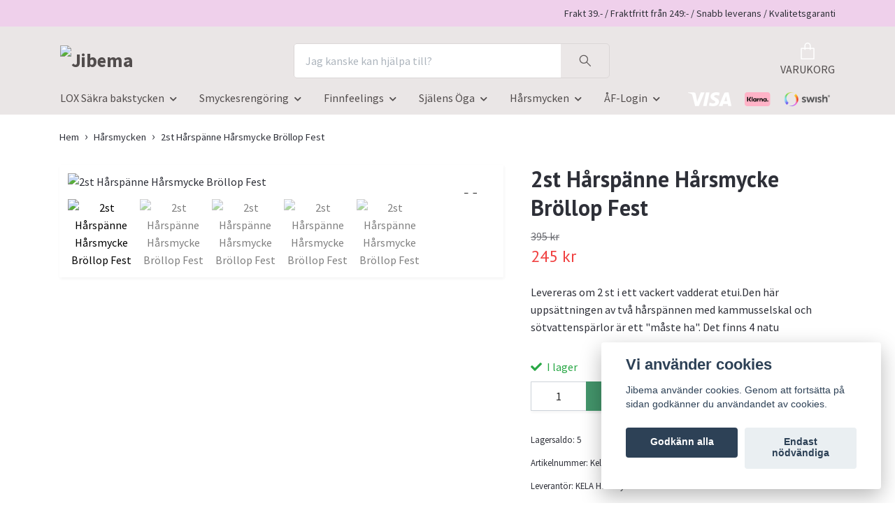

--- FILE ---
content_type: text/html; charset=utf-8
request_url: https://jibema.se/kela/harspanne-med-snackskal-parlor-2-st-kela
body_size: 20914
content:
<!DOCTYPE html>
<html class="no-javascript" lang="sv">
<head><script>var fbPixelEventId = Math.floor(Math.random() * 9000000000) + 1000000000;</script><meta property="ix:host" content="cdn.quickbutik.com/images"><meta http-equiv="Content-Type" content="text/html; charset=utf-8">
<title>2st Hårspänne Hårsmycke Bröllop Fest - Jibema </title>
<meta name="author" content="Quickbutik">
<meta name="description" content="Levereras om 2 st i ett vackert vadderat etui.Den här uppsättningen av två hårspännen med kammusselskal och sötvattenspärlor är ett &quot;måste ha&quot;. Det finns 4 natu">
<meta property="og:description" content="Levereras om 2 st i ett vackert vadderat etui.Den här uppsättningen av två hårspännen med kammusselskal och sötvattenspärlor är ett &quot;måste ha&quot;. Det finns 4 natu">
<meta property="og:title" content="2st Hårspänne Hårsmycke Bröllop Fest - Jibema ">
<meta property="og:url" content="https://jibema.se/kela/harspanne-med-snackskal-parlor-2-st-kela">
<meta property="og:site_name" content="Jibema ">
<meta property="og:type" content="website">
<meta property="og:image" content="https://cdn.quickbutik.com/images/7783S/products/5e0dc7cdd0204.jpeg?format=webp">
<meta property="twitter:card" content="summary">
<meta property="twitter:title" content="Jibema ">
<meta property="twitter:description" content="Levereras om 2 st i ett vackert vadderat etui.Den här uppsättningen av två hårspännen med kammusselskal och sötvattenspärlor är ett &quot;måste ha&quot;. Det finns 4 natu">
<meta property="twitter:image" content="https://cdn.quickbutik.com/images/7783S/products/5e0dc7cdd0204.jpeg?format=webp">
<meta name="viewport" content="width=device-width, initial-scale=1, maximum-scale=1">
<link rel="dns-prefetch" href="https://cdnjs.cloudflare.com">
<link rel="dns-prefetch" href="https://use.fontawesome.com">
<link rel="preconnect" href="//fonts.googleapis.com/" crossorigin>
<link rel="preconnect" href="//fonts.gstatic.com" crossorigin>
<link rel="preconnect" href="//use.fontawesome.com" crossorigin>
<script>document.documentElement.classList.remove('no-javascript');</script><!-- Vendor Assets --><script src="https://cdnjs.cloudflare.com/ajax/libs/imgix.js/4.0.0/imgix.min.js" integrity="sha512-SlmYBg9gVVpgcGsP+pIUgFnogdw1rs1L8x+OO3aFXeZdYgTYlFlyBV9hTebE6OgqCTDEjfdUEhcuWBsZ8LWOZA==" crossorigin="anonymous" referrerpolicy="no-referrer"></script><link rel="stylesheet" href="https://use.fontawesome.com/releases/v5.15.4/css/all.css">
<link href="https://storage.quickbutik.com/templates/orion/css/assets.min.css?12665" rel="stylesheet">
<!-- Theme Stylesheet --><link href="https://storage.quickbutik.com/templates/orion/css/theme-main.css?12665" rel="stylesheet">
<link href="https://storage.quickbutik.com/stores/7783S/templates/orion/css/theme-sub.css?12665" rel="stylesheet">
<link href="https://storage.quickbutik.com/stores/7783S/templates/orion/css/custom.css?12665" rel="stylesheet">
<!-- Google Fonts --><link href="//fonts.googleapis.com/css?family=Source+Sans+Pro:400,700%7CPT+Sans:400,700" rel="stylesheet" type="text/css"  media="all" /><!-- Favicon--><link rel="icon" type="image/png" href="https://cdn.quickbutik.com/images/7783S/templates/orion/assets/favicon.png?s=12665&auto=format">
<link rel="canonical" href="https://jibema.se/kela/harspanne-med-snackskal-parlor-2-st-kela">
<!-- Tweaks for older IEs--><!--[if lt IE 9]>
      <script src="https://oss.maxcdn.com/html5shiv/3.7.3/html5shiv.min.js"></script>
      <script src="https://oss.maxcdn.com/respond/1.4.2/respond.min.js"></script
    ><![endif]-->	<meta name="facebook-domain-verification" content="ps98pkdfob8aac71u99ccc5mfsz5rc" />
<!-- TrustBox script -->
<script type="text/javascript" src="//widget.trustpilot.com/bootstrap/v5/tp.widget.bootstrap.min.js" async></script>
<!-- End TrustBox script -->
<meta name="google-site-verification" content="4oplMwwEoAGZfT6YBi_ysEioK-H5aCzIQAKtzXNIqGg" />
<meta name="google-site-verification" content="s4cuTRQv_H6mEMRaBkxgLqjyX1HP2sVuffAVTw9-rLo" />
<style>.hide { display: none; }</style>
<script type="text/javascript" defer>document.addEventListener('DOMContentLoaded', () => {
    document.body.setAttribute('data-qb-page', 'product');
});</script><script src="/assets/shopassets/cookieconsent/cookieconsent.js?v=230"></script>
<style>
    html.force--consent,
    html.force--consent body{
        height: auto!important;
        width: 100vw!important;
    }
</style>

    <script type="text/javascript">
    var qb_cookieconsent = initCookieConsent();
    var qb_cookieconsent_blocks = [{"title":"Vi anv\u00e4nder cookies","description":"Jibema anv\u00e4nder cookies. Genom att forts\u00e4tta p\u00e5 sidan godk\u00e4nner du anv\u00e4ndandet av cookies."},{"title":"N\u00f6dv\u00e4ndiga cookies *","description":"Dessa cookies \u00e4r n\u00f6dv\u00e4ndiga f\u00f6r att butiken ska fungera korrekt och g\u00e5r inte att st\u00e4nga av utan att beh\u00f6va l\u00e4mna denna webbplats. De anv\u00e4nds f\u00f6r att funktionalitet som t.ex. varukorg, skapa ett konto och annat ska fungera korrekt.","toggle":{"value":"basic","enabled":true,"readonly":true}},{"title":"Statistik och prestanda","description":"Dessa cookies g\u00f6r att vi kan r\u00e4kna bes\u00f6k och trafik och d\u00e4rmed ta reda p\u00e5 saker som vilka sidor som \u00e4r mest popul\u00e4ra och hur bes\u00f6karna r\u00f6r sig p\u00e5 v\u00e5r webbplats. All information som samlas in genom dessa cookies \u00e4r sammanst\u00e4lld, vilket inneb\u00e4r att den \u00e4r anonym. Om du inte till\u00e5ter dessa cookies kan vi inte ge dig en lika skr\u00e4ddarsydd upplevelse.","toggle":{"value":"analytics","enabled":false,"readonly":false},"cookie_table":[{"col1":"_ga","col2":"google.com","col3":"2 years","col4":"Google Analytics"},{"col1":"_gat","col2":"google.com","col3":"1 minute","col4":"Google Analytics"},{"col1":"_gid","col2":"google.com","col3":"1 day","col4":"Google Analytics"}]},{"title":"Marknadsf\u00f6ring","description":"Dessa cookies st\u00e4lls in via v\u00e5r webbplats av v\u00e5ra annonseringspartner f\u00f6r att skapa en profil f\u00f6r dina intressen och visa relevanta annonser p\u00e5 andra webbplatser. De lagrar inte direkt personlig information men kan identifiera din webbl\u00e4sare och internetenhet. Om du inte till\u00e5ter dessa cookies kommer du att uppleva mindre riktad reklam.","toggle":{"value":"marketing","enabled":false,"readonly":false}}];
</script>
    <!-- Google Tag Manager -->
    <script>
    window.dataLayer = window.dataLayer || [];

    // Set default consent state
    dataLayer.push({
        'event': 'default_consent',
        'consent': {
            'analytics_storage': 'denied',
            'ad_storage': 'denied',
            'ad_user_data': 'denied',
            'ad_personalization': 'denied',
            'wait_for_update': 500
        }
    });

    // Check for existing consent on page load
    if (typeof qb_cookieconsent !== 'undefined') {
        const getConsentLevel = (category) => qb_cookieconsent.allowedCategory(category) ? 'granted' : 'denied';

        dataLayer.push({
            'event': 'update_consent',
            'consent': {
                'analytics_storage': getConsentLevel('analytics'),
                'ad_storage': getConsentLevel('marketing'),
                'ad_user_data': getConsentLevel('marketing'),
                'ad_personalization': getConsentLevel('marketing')
            }
        });
    }

    // Initialize GTM
    (function(w,d,s,l,i){w[l]=w[l]||[];w[l].push({'gtm.start':
    new Date().getTime(),event:'gtm.js'});var f=d.getElementsByTagName(s)[0],
    j=d.createElement(s),dl=l!='dataLayer'?'&l='+l:'';j.async=true;j.src=
    'https://www.googletagmanager.com/gtm.js?id='+i+dl;f.parentNode.insertBefore(j,f);
    })(window,document,'script','dataLayer','GTM-M5GGS5Q');

    // Handle consent updates for GTM
    document.addEventListener('QB_CookieConsentAccepted', function(event) {
        const cookie = qbGetEvent(event).cookie;
        const getConsentLevel = (level) => (cookie && cookie.level && cookie.level.includes(level)) ? 'granted' : 'denied';

        dataLayer.push({
            'event': 'update_consent',
            'consent': {
                'analytics_storage': getConsentLevel('analytics'),
                'ad_storage': getConsentLevel('marketing'),
                'ad_user_data': getConsentLevel('marketing'),
                'ad_personalization': getConsentLevel('marketing')
            }
        });
    });
    </script>
    <!-- End Google Tag Manager -->

    <!-- Google Tag Manager (noscript) -->
    <noscript><iframe src="https://www.googletagmanager.com/ns.html?id=GTM-M5GGS5Q"
    height="0" width="0" style="display:none;visibility:hidden"></iframe></noscript>
    <!-- End Google Tag Manager (noscript) -->
    <!-- Google Analytics 4 -->
    <script async src="https://www.googletagmanager.com/gtag/js?id=G-W4NY5V1H2T"></script>
    <script>
        window.dataLayer = window.dataLayer || [];
        function gtag(){dataLayer.push(arguments);}

        gtag('consent', 'default', {
            'analytics_storage': 'denied',
            'ad_storage': 'denied',
            'ad_user_data': 'denied',
            'ad_personalization': 'denied',
            'wait_for_update': 500,
        });

        const getConsentForCategory = (category) => (typeof qb_cookieconsent == 'undefined' || qb_cookieconsent.allowedCategory(category)) ? 'granted' : 'denied';

        if (typeof qb_cookieconsent == 'undefined' || qb_cookieconsent.allowedCategory('analytics') || qb_cookieconsent.allowedCategory('marketing')) {
            const analyticsConsent = getConsentForCategory('analytics');
            const marketingConsent = getConsentForCategory('marketing');

            gtag('consent', 'update', {
                'analytics_storage': analyticsConsent,
                'ad_storage': marketingConsent,
                'ad_user_data': marketingConsent,
                'ad_personalization': marketingConsent,
            });
        }

        // Handle consent updates for GA4
        document.addEventListener('QB_CookieConsentAccepted', function(event) {
            const cookie = qbGetEvent(event).cookie;
            const getConsentLevel = (level) => (cookie && cookie.level && cookie.level.includes(level)) ? 'granted' : 'denied';

            gtag('consent', 'update', {
                'analytics_storage': getConsentLevel('analytics'),
                'ad_storage': getConsentLevel('marketing'),
                'ad_user_data': getConsentLevel('marketing'),
                'ad_personalization': getConsentLevel('marketing'),
            });
        });

        gtag('js', new Date());
        gtag('config', 'G-W4NY5V1H2T', { 'allow_enhanced_conversions' : true } );
gtag('config', 'AW-752558734', { 'allow_enhanced_conversions' : true } );
gtag('event', 'page_view', JSON.parse('{"ecomm_pagetype":"product","ecomm_prodid":"81","ecomm_totalvalue":245,"currency":"SEK","send_to":"AW-752558734"}'));
gtag('event', 'view_item', JSON.parse('{"currency":"SEK","value":"245","items":[{"item_name":"2st Hårspänne Hårsmycke Bröllop Fest","item_id":"81","price":"245","item_category":"Hårsmycken","item_variant":"","quantity":"1","description":"<p style=&quot;text-align: center;&quot;><span style=&quot;font-family: Arial,Helvetica,sans-serif;&quot;><strong><em>Levereras om 2 st i ett vackert vadderat etui.<\/em><\/strong><\/span><\/p><p><span style=&quot;font-size: 12px;&quot;><span style=&quot;font-family: Verdana,Geneva,sans-serif;&quot;><span lang=&quot;sv&quot; tabindex=&quot;0&quot;>Den h&auml;r upps&auml;ttningen av tv&aring; h&aring;rsp&auml;nnen med kammusselskal och s&ouml;tvattensp&auml;rlor &auml;r ett &quot;m&aring;ste ha&quot;. Det finns 4 naturliga p&auml;rlor och en guldkantad kammussla &amp;nbsp;per h&aring;rsp&auml;nne p&aring; en extra l&aring;ng b&ouml;jd guldstift. Du kan helt enkelt b&auml;ra dessa h&aring;rsp&auml;nnen en och en eller s&aring; kanske du vill stapla dom. P&aring; grund av den naturliga variationen i p&auml;rlan och kammusslan kommer varje upps&auml;ttning att vara unik och skilja sig n&aring;got i storlek och f&auml;rg fr&aring;n de bilder som visas.<br><br>Dessa h&aring;rsp&auml;nnen med kammussla och s&ouml;tvattensp&auml;rlor &auml;r solida i bredden och b&ouml;jda f&ouml;r komfort men sitter platt f&ouml;r en dramatisk och kvalitetsfinish.<\/span><\/span><\/span><\/p><ul><li><span style=&quot;font-size: 12px;&quot;><span style=&quot;font-family: Verdana,Geneva,sans-serif;&quot;><span lang=&quot;sv&quot; tabindex=&quot;0&quot;>Naturlig kammussla med guldkant<\/span><\/span><\/span><\/li><li><span style=&quot;font-size: 12px;&quot;><span style=&quot;font-family: Verdana,Geneva,sans-serif;&quot;>Naturliga s&ouml;tvattensp&auml;rlor<\/span><\/span><\/li><li><span style=&quot;font-size: 12px;&quot;><span style=&quot;font-family: Verdana,Geneva,sans-serif;&quot;><span lang=&quot;sv&quot; tabindex=&quot;0&quot;>L&auml;tt att styla<\/span><\/span><\/span><\/li><li><span style=&quot;font-size: 12px;&quot;><span style=&quot;font-family: Verdana,Geneva,sans-serif;&quot;><span lang=&quot;sv&quot; tabindex=&quot;0&quot;>85mm l&aring;nga&amp;nbsp;<\/span><\/span><\/span><\/li><\/ul><p><span style=&quot;font-size: 12px;&quot;><span style=&quot;font-family: Verdana,Geneva,sans-serif;&quot;><span lang=&quot;sv&quot; tabindex=&quot;0&quot;>Dina h&aring;rsp&auml;nnen kommer i en lyxig matt svart presentask med sammetinsats och band.<\/span><\/span><\/span><\/p>","image_url":"https%3A%2F%2Fcdn.quickbutik.com%2Fimages%2F7783S%2Fproducts%2F5e0dc7cdd0204.jpeg"}]}'));

        const gaClientIdPromise = new Promise(resolve => {
            gtag('get', 'G-W4NY5V1H2T', 'client_id', resolve);
        });
        const gaSessionIdPromise = new Promise(resolve => {
            gtag('get', 'G-W4NY5V1H2T', 'session_id', resolve);
        });

        Promise.all([gaClientIdPromise, gaSessionIdPromise]).then(([gaClientId, gaSessionId]) => {
            var checkoutButton = document.querySelector("a[href='/cart/index']");
            if (checkoutButton) {
                checkoutButton.onclick = function() {
                    var query = new URLSearchParams({
                        ...(typeof qb_cookieconsent == 'undefined' || qb_cookieconsent.allowedCategory('analytics') ? {
                            gaClientId,
                            gaSessionId,
                        } : {}),
                        consentCategories: [
                            ...(typeof qb_cookieconsent == 'undefined' || qb_cookieconsent.allowedCategory('analytics')) ? ['analytics'] : [],
                            ...(typeof qb_cookieconsent == 'undefined' || qb_cookieconsent.allowedCategory('marketing')) ? ['marketing'] : [],
                        ],
                    });
                    this.setAttribute("href", "/cart/index?" + query.toString());
                };
            }
        });
    </script>
    <!-- End Google Analytics 4 --></head>
<body>
    <header
  class="header">
  <!-- Section: Top Bar-->
  <div data-qb-area="top" data-qb-element="" class="top-bar  text-sm">
    <div class="container py-2">
      <div class="row align-items-center">
        <div class="col-12 col-lg-auto px-0">
          <ul class="mb-0  d-flex text-center text-sm-left justify-content-center justify-content-lg-start list-unstyled">
            <!-- Component: Language Dropdown-->
            <!-- Component: Tax Dropdown-->
            <!-- Currency Dropdown-->
          </ul>
        </div>
        <!-- Component: Top information -->
          <div class="mt-2 mt-lg-0 col-12 col-lg  text-center text-lg-right pl-0">
            <span data-qb-element="top_right_text">Frakt 39.- / Fraktfritt från 249:- / Snabb leverans / Kvalitetsgaranti</span>
          </div>
      </div>
    </div>
  </div>
  <!-- /Section: Top Bar -->

  <!-- Section: Header variant -->

    <!-- Section: Main Header -->
<nav
  data-qb-area="header" data-qb-element=""
  class="navbar-expand-lg navbar-position navbar-light py-0 ">
  <div class="container">
    <div class="row">
      <div class="navbar navbar--variation-1 col-12 pb-0">
        <div class="list-inline-item order-0 d-lg-none col-auto p-0">
          <a href="#" data-toggle="modal" data-target="#sidebarLeft" class="text-hover-primary">
            <svg class="svg-icon mainmenu-icon menu-textcolor">
              <use xlink:href="#menu-hamburger-1"></use>
            </svg>
          </a>
        </div>
        <a data-qb-element="use_logo" href="https://jibema.se" title="Jibema "
          class="navbar-brand order-1 order-lg-1 text-center text-md-left col-auto p-0">
          
          <img alt="Jibema " class="img-fluid img-logo py-2" srcset="https://cdn.quickbutik.com/images/7783S/templates/orion/assets/logo.png?s=12665&auto=format&dpr=1 1x, https://cdn.quickbutik.com/images/7783S/templates/orion/assets/logo.png?s=12665&auto=format&dpr=2 2x, https://cdn.quickbutik.com/images/7783S/templates/orion/assets/logo.png?s=12665&auto=format&dpr=3 3x"
            src="https://cdn.quickbutik.com/images/7783S/templates/orion/assets/logo.png?s=12665&auto=format">
        </a>
        <form data-qb-element="header_showsearch" action="/shop/search" method="get"
          class="d-lg-flex order-lg-3 d-none my-lg-0 flex-grow-1 top-searchbar text-center col-auto px-4">
          <div class="search-wrapper input-group">
            <input type="text" name="s" placeholder="Jag kanske kan hjälpa till?" aria-label="Search"
              aria-describedby="button-search-desktop" class="form-control pl-3 border-0 header-searchbar" />
            <div class="input-group-append ml-0 header-searchbuttonwrapper">
              <button id="button-search-desktop" type="submit" class="btn py-0 border-0 header-searchbutton">
                <svg class="svg-icon navbar-icon header-searchicon">
                  <use xlink:href="#search-1"></use>
                </svg>
              </button>
            </div>
          </div>
        </form>
        
        
        <ul class="list-inline order-2 order-lg-4 mb-0 pr-0 text-right col-auto"  >
          

          <li class="list-inline-item">
            <a href="#" data-toggle="modal" data-target="#sidebarCart" class="position-relative text-hover-primary align-items-center qs-cart-view ">
              <div class="text-center position-relative icon-line-height">
                  
                <svg data-qb-element="icon_cart1" class="svg-icon mainmenu-icon menu-textcolor" style="color: #ffffff;">
                  <use xlink:href="#paper-bag-1"></use>
                </svg>

                <div data-qb-element="header_showcartamount" class="navbar-icon-badge icon-count text-white primary-bg basket-count-items icon-count-hidden">0</div>

                <!--
                <div class="navbar-icon-badge icon-count primary-bg basket-count-items menu-textcolor">0</div>
                -->

              </div>
              <span data-qb-element="header_carttext" class="d-none d-sm-inline color-text-base menu-textcolor">VARUKORG</span>
            </a>
          </li>
        </ul>
      </div>
    </div>
  </div>

<div class="container pt-2">
  <div class="row justify-content-between navbar-bg px-0 mainmenu_font_size">
    <ul class="col-auto navbar-nav d-none d-lg-flex mt-lg-0 flex-wrap px-0">
      

      <li class="nav-item has-dropdown position-relative   on-hover ">
        <a href="/lox" aria-haspopup="true" aria-expanded="false" class="nav-link dropdown-toggle">LOX Säkra bakstycken</a>

        <ul class="dropdown-menu dropdown-menu-first">

          <li><a class="dropdown-item " href="/lox/aterforsaljare-av-lox">Återförsäljare av LOX</a></li>


        </ul>
      </li>
      

      <li class="nav-item has-dropdown position-relative   on-hover ">
        <a href="/smyckesrengoring" aria-haspopup="true" aria-expanded="false" class="nav-link dropdown-toggle">Smyckesrengöring</a>

        <ul class="dropdown-menu dropdown-menu-first">

          <li><a class="dropdown-item " href="/smyckesrengoring/rengora-guld">Guld</a></li>


          <li><a class="dropdown-item " href="/smyckesrengoring/rengora-silver">Silver &amp; Matsilver</a></li>


          <li><a class="dropdown-item " href="/smyckesrengoring/rengora-diamanter">Diamanter</a></li>


          <li><a class="dropdown-item " href="/smyckesrengoring/rengora-adelstenar">Ädelstenar</a></li>


          <li><a class="dropdown-item " href="/smyckesrengoring/rengora-platinum">Platinum</a></li>


          <li><a class="dropdown-item " href="/smyckesrengoring/rengora-oxiderat-silver">Oxiderat Silver</a></li>


          <li><a class="dropdown-item " href="/smyckesrengoring/rengora-parlor">Pärlor</a></li>


          <li><a class="dropdown-item " href="/smyckesrengoring/rengora-bijouterier">Bijouterier</a></li>


          <li><a class="dropdown-item " href="/smyckesrengoring/rengora-klockor">Klockor</a></li>


          <li><a class="dropdown-item " href="/sidor/om-connoisseurs">Om Connoisseurs</a></li>


          <li><a class="dropdown-item " href="/smyckesrengoring/butiker">Återförsäljare av Connoisseurs</a></li>


        </ul>
      </li>
      

      <li class="nav-item has-dropdown position-relative   on-hover ">
        <a href="/finnfeelings-smycken" aria-haspopup="true" aria-expanded="false" class="nav-link dropdown-toggle">Finnfeelings</a>

        <ul class="dropdown-menu dropdown-menu-first">

          <li><a class="dropdown-item " href="/finnfeelings-smycken/25-halsband">Halsband</a></li>


          <li><a class="dropdown-item " href="/finnfeelings-smycken/85-ringar">Ringar</a></li>


          <li><a class="dropdown-item " href="/finnfeelings-smycken/orhangen">Örhängen</a></li>


          <li><a class="dropdown-item " href="/finnfeelings-smycken/halsband-stela">Halsband Stela</a></li>


          <li><a class="dropdown-item " href="/finnfeelings-smycken/armband">Armband</a></li>


        </ul>
      </li>
      

      <li class="nav-item has-dropdown position-relative   on-hover ">
        <a href="/sjalens-oga" aria-haspopup="true" aria-expanded="false" class="nav-link dropdown-toggle">Själens Öga</a>

        <ul class="dropdown-menu dropdown-menu-first">

          <li><a class="dropdown-item " href="/sjalens-oga/halsband">Halsband</a></li>


          <li><a class="dropdown-item " href="/sjalens-oga/orhange">Örhänge</a></li>


          <li><a class="dropdown-item " href="/sjalens-oga/ringar">Ringar</a></li>


          <li><a class="dropdown-item " href="/sjalens-oga/71-armband">Armband</a></li>


        </ul>
      </li>
      

      <li class="nav-item has-dropdown position-relative   on-hover ">
        <a href="/kela" aria-haspopup="true" aria-expanded="false" class="nav-link dropdown-toggle">Hårsmycken</a>

        <ul class="dropdown-menu dropdown-menu-first">

          <li><a class="dropdown-item " href="/kela/diadem">Diadem</a></li>


          <li><a class="dropdown-item " href="/kela/berlocker">Hårberlocker</a></li>


          <li><a class="dropdown-item " href="/kela/hangsmycke">Hängsmycke</a></li>


          <li><a class="dropdown-item " href="/kela/harspanne">Hårspänne</a></li>


          <li><a class="dropdown-item " href="/kela/harkronor">Hårkronor</a></li>


          <li><a class="dropdown-item " href="/kela/harkedjor">Hårkedjor</a></li>


          <li><a class="dropdown-item " href="/sidor/om-kela">Om KELA</a></li>


        </ul>
      </li>
      

      <li class="nav-item has-dropdown position-relative   on-hover ">
        <a href="https://shop.app4sales.net/jibema/#index" aria-haspopup="true" aria-expanded="false" class="nav-link dropdown-toggle">ÅF-Login</a>

        <ul class="dropdown-menu dropdown-menu-first">

          <li><a class="dropdown-item " href="https://shop.app4sales.net/Jibema/login.html">Logga in som ÅF</a></li>


        </ul>
      </li>
    </ul>

         
    <div class="col-lg-auto pb-1 d-none d-xl-block">
      <div data-qb-element="use_paymentontop" class="text-center text-lg-right">
        <img class="icon-payment px-2 my-2 col" src="/assets/shopassets/paylogos/payment-visa-white.svg"
          loading="lazy" alt="Payment with Visa" />
        <img class="icon-payment px-2 my-2 col" src="/assets/shopassets/paylogos/payment-klarna.svg"
          loading="lazy" alt="Payment with Klarna" />
        <img class="icon-payment px-2 my-2 col" src="/assets/shopassets/paylogos/payment-swish.png"
          loading="lazy" alt="Payment with Swish" />
      </div>
    </div>
     
    
  </div>
</div>

</nav>
<!-- /Section: Main Header --> 
  <!-- Section: Header variant -->

  <!-- Section: Sidebar (mobile) -->
  <div id="sidebarLeft" tabindex="-1" role="dialog" aria-hidden="true" class="modal fade modal-left">
    <div role="document" class="modal-dialog">
      <div class="modal-content modal-mobilemenu-content">
        <div class="modal-header pb-0 border-0 d-block">
          <div class="row">
              <form action="/shop/search" method="get" class="col d-lg-flex w-100 my-lg-0 mb-3 pt-1">
                <div class="search-wrapper border-0 shadow-small input-group">
                  <input type="text" name="s" placeholder="Jag kanske kan hjälpa till?" aria-label="Search" aria-describedby="button-search" class="form-control pl-3 border-0 mobile-search" />
                  <div class="input-group-append bg-white ml-0">
                    <button id="button-search" type="submit" class="btn py-0 btn-underlined border-0 header-searchbutton">
                      <svg class="svg-icon navbar-icon header-searchicon">
                        <use xlink:href="#search-1"></use>
                      </svg>
                    </button>
                  </div>
                </div>
              </form>
            <button type="button" data-dismiss="modal" aria-label="Close" class="close col-auto mr-1">
              <svg class="svg-icon w-3rem h-3rem svg-icon-light align-middle">
                <use xlink:href="#close-1"></use>
              </svg>
            </button>
          </div>
        </div>
        <div class="modal-body pt-0">
          <div class="px-2 pb-5">
            <ul class="nav flex-column">
                  <li class="nav-item dropdown">
                    <a href="/lox" data-toggle="collapse" data-target="#cat116" aria-haspopup="true" aria-expanded="false" class="
                    nav-link
                    mobile-nav-link
                    pl-0
                    mobile-dropdown-toggle
                    dropdown-toggle">LOX Säkra bakstycken</a>
                    <div id="cat116" class="collapse">
                      <ul class="nav flex-column ml-3">
                        <li class="nav-item">
                          <a class="nav-link mobile-nav-link pl-0 show-all" href="/lox" title="LOX Säkra bakstycken">Visa alla i LOX Säkra bakstycken</a>
                        </li>
                            <li class="nav-item">
                              <a href="/lox/aterforsaljare-av-lox" class="nav-link mobile-nav-link pl-0 ">Återförsäljare av LOX</a>
                            </li>
                      </ul>
                    </div>
                  </li>
                  <li class="nav-item dropdown">
                    <a href="/smyckesrengoring" data-toggle="collapse" data-target="#cat25" aria-haspopup="true" aria-expanded="false" class="
                    nav-link
                    mobile-nav-link
                    pl-0
                    mobile-dropdown-toggle
                    dropdown-toggle">Smyckesrengöring</a>
                    <div id="cat25" class="collapse">
                      <ul class="nav flex-column ml-3">
                        <li class="nav-item">
                          <a class="nav-link mobile-nav-link pl-0 show-all" href="/smyckesrengoring" title="Smyckesrengöring">Visa alla i Smyckesrengöring</a>
                        </li>
                            <li class="nav-item">
                              <a href="/smyckesrengoring/rengora-guld" class="nav-link mobile-nav-link pl-0 ">Guld</a>
                            </li>
                            <li class="nav-item">
                              <a href="/smyckesrengoring/rengora-silver" class="nav-link mobile-nav-link pl-0 ">Silver &amp; Matsilver</a>
                            </li>
                            <li class="nav-item">
                              <a href="/smyckesrengoring/rengora-diamanter" class="nav-link mobile-nav-link pl-0 ">Diamanter</a>
                            </li>
                            <li class="nav-item">
                              <a href="/smyckesrengoring/rengora-adelstenar" class="nav-link mobile-nav-link pl-0 ">Ädelstenar</a>
                            </li>
                            <li class="nav-item">
                              <a href="/smyckesrengoring/rengora-platinum" class="nav-link mobile-nav-link pl-0 ">Platinum</a>
                            </li>
                            <li class="nav-item">
                              <a href="/smyckesrengoring/rengora-oxiderat-silver" class="nav-link mobile-nav-link pl-0 ">Oxiderat Silver</a>
                            </li>
                            <li class="nav-item">
                              <a href="/smyckesrengoring/rengora-parlor" class="nav-link mobile-nav-link pl-0 ">Pärlor</a>
                            </li>
                            <li class="nav-item">
                              <a href="/smyckesrengoring/rengora-bijouterier" class="nav-link mobile-nav-link pl-0 ">Bijouterier</a>
                            </li>
                            <li class="nav-item">
                              <a href="/smyckesrengoring/rengora-klockor" class="nav-link mobile-nav-link pl-0 ">Klockor</a>
                            </li>
                            <li class="nav-item">
                              <a href="/sidor/om-connoisseurs" class="nav-link mobile-nav-link pl-0 ">Om Connoisseurs</a>
                            </li>
                            <li class="nav-item">
                              <a href="/smyckesrengoring/butiker" class="nav-link mobile-nav-link pl-0 ">Återförsäljare av Connoisseurs</a>
                            </li>
                      </ul>
                    </div>
                  </li>
                  <li class="nav-item dropdown">
                    <a href="/finnfeelings-smycken" data-toggle="collapse" data-target="#cat139" aria-haspopup="true" aria-expanded="false" class="
                    nav-link
                    mobile-nav-link
                    pl-0
                    mobile-dropdown-toggle
                    dropdown-toggle">Finnfeelings</a>
                    <div id="cat139" class="collapse">
                      <ul class="nav flex-column ml-3">
                        <li class="nav-item">
                          <a class="nav-link mobile-nav-link pl-0 show-all" href="/finnfeelings-smycken" title="Finnfeelings">Visa alla i Finnfeelings</a>
                        </li>
                            <li class="nav-item">
                              <a href="/finnfeelings-smycken/25-halsband" class="nav-link mobile-nav-link pl-0 ">Halsband</a>
                            </li>
                            <li class="nav-item">
                              <a href="/finnfeelings-smycken/85-ringar" class="nav-link mobile-nav-link pl-0 ">Ringar</a>
                            </li>
                            <li class="nav-item">
                              <a href="/finnfeelings-smycken/orhangen" class="nav-link mobile-nav-link pl-0 ">Örhängen</a>
                            </li>
                            <li class="nav-item">
                              <a href="/finnfeelings-smycken/halsband-stela" class="nav-link mobile-nav-link pl-0 ">Halsband Stela</a>
                            </li>
                            <li class="nav-item">
                              <a href="/finnfeelings-smycken/armband" class="nav-link mobile-nav-link pl-0 ">Armband</a>
                            </li>
                      </ul>
                    </div>
                  </li>
                  <li class="nav-item dropdown">
                    <a href="/sjalens-oga" data-toggle="collapse" data-target="#cat150" aria-haspopup="true" aria-expanded="false" class="
                    nav-link
                    mobile-nav-link
                    pl-0
                    mobile-dropdown-toggle
                    dropdown-toggle">Själens Öga</a>
                    <div id="cat150" class="collapse">
                      <ul class="nav flex-column ml-3">
                        <li class="nav-item">
                          <a class="nav-link mobile-nav-link pl-0 show-all" href="/sjalens-oga" title="Själens Öga">Visa alla i Själens Öga</a>
                        </li>
                            <li class="nav-item">
                              <a href="/sjalens-oga/halsband" class="nav-link mobile-nav-link pl-0 ">Halsband</a>
                            </li>
                            <li class="nav-item">
                              <a href="/sjalens-oga/orhange" class="nav-link mobile-nav-link pl-0 ">Örhänge</a>
                            </li>
                            <li class="nav-item">
                              <a href="/sjalens-oga/ringar" class="nav-link mobile-nav-link pl-0 ">Ringar</a>
                            </li>
                            <li class="nav-item">
                              <a href="/sjalens-oga/71-armband" class="nav-link mobile-nav-link pl-0 ">Armband</a>
                            </li>
                      </ul>
                    </div>
                  </li>
                  <li class="nav-item dropdown">
                    <a href="/kela" data-toggle="collapse" data-target="#cat18" aria-haspopup="true" aria-expanded="false" class="
                    nav-link
                    mobile-nav-link
                    pl-0
                    mobile-dropdown-toggle
                    dropdown-toggle">Hårsmycken</a>
                    <div id="cat18" class="collapse">
                      <ul class="nav flex-column ml-3">
                        <li class="nav-item">
                          <a class="nav-link mobile-nav-link pl-0 show-all" href="/kela" title="Hårsmycken">Visa alla i Hårsmycken</a>
                        </li>
                            <li class="nav-item">
                              <a href="/kela/diadem" class="nav-link mobile-nav-link pl-0 ">Diadem</a>
                            </li>
                            <li class="nav-item">
                              <a href="/kela/berlocker" class="nav-link mobile-nav-link pl-0 ">Hårberlocker</a>
                            </li>
                            <li class="nav-item">
                              <a href="/kela/hangsmycke" class="nav-link mobile-nav-link pl-0 ">Hängsmycke</a>
                            </li>
                            <li class="nav-item">
                              <a href="/kela/harspanne" class="nav-link mobile-nav-link pl-0 ">Hårspänne</a>
                            </li>
                            <li class="nav-item">
                              <a href="/kela/harkronor" class="nav-link mobile-nav-link pl-0 ">Hårkronor</a>
                            </li>
                            <li class="nav-item">
                              <a href="/kela/harkedjor" class="nav-link mobile-nav-link pl-0 ">Hårkedjor</a>
                            </li>
                            <li class="nav-item">
                              <a href="/sidor/om-kela" class="nav-link mobile-nav-link pl-0 ">Om KELA</a>
                            </li>
                      </ul>
                    </div>
                  </li>
                  <li class="nav-item dropdown">
                    <a href="https://shop.app4sales.net/jibema/#index" data-toggle="collapse" data-target="#cat147" aria-haspopup="true" aria-expanded="false" class="
                    nav-link
                    mobile-nav-link
                    pl-0
                    mobile-dropdown-toggle
                    dropdown-toggle">ÅF-Login</a>
                    <div id="cat147" class="collapse">
                      <ul class="nav flex-column ml-3">
                        <li class="nav-item">
                          <a class="nav-link mobile-nav-link pl-0 show-all" href="https://shop.app4sales.net/jibema/#index" title="ÅF-Login">Visa alla i ÅF-Login</a>
                        </li>
                            <li class="nav-item">
                              <a href="https://shop.app4sales.net/Jibema/login.html" class="nav-link mobile-nav-link pl-0 ">Logga in som ÅF</a>
                            </li>
                      </ul>
                    </div>
                  </li>
                  <li class="nav-item ">
                    <a href="/sidor/aterforsaljare-connoisseurs" title="Återförsäljare av Connoisseurs" class="nav-link mobile-nav-link pl-0">Återförsäljare av Connoisseurs</a>
                  </li>
            </ul>
              <div class="nav-item">
                <a href="/shop/wishlist" class="
                  nav-link
                  mobile-nav-link
                  text-hover-primary
                  position-relative
                  d-flex
                  align-items-center">
                  <svg class="svg-icon navbar-icon">
                    <use xlink:href="#heart-1"></use>
                  </svg>
                  <span class="pl-0">ÖNSKELISTA</span>
                </a>
              </div>
          </div>
        </div>
      </div>
    </div>
  </div>
  <!-- /Section: Sidebar (mobile) -->
</header><div class="container">
        <div class="row py-3 py-lg-4">

        <div class="col-12">
        <div data-qb-area="header" data-qb-setting="use_breadcrumbs">
    <nav class="breadcrumb p-0 mb-0" aria-label="breadcrumbs">
      <ul class="breadcrumb mb-0 pl-0">
          <li class="breadcrumb-item "><a href="/" title="Hem">Hem</a></li>
          <li class="breadcrumb-item "><a href="/kela" title="Hårsmycken">Hårsmycken</a></li>
          <li class="breadcrumb-item active">2st Hårspänne Hårsmycke Bröllop Fest</li>
      </ul>
    </nav>
</div><!-- Main Product Detail Content -->
<article data-qb-area="area" id="product" itemscope itemtype="http://schema.org/Product">
  <div class="row">
    <div class="col-lg-7 order-1">

      <div class="bg-white shadow-small p-2">
          
          <!-- Container for ribbons -->
          <div class="position-relative product m-0" data-pid="81"><div></div></div>
          
          <div class="detail-carousel">
            <div id="detailSlider" class="swiper-container detail-slider photoswipe-gallery">
              <!-- Additional required wrapper-->
              <div class="swiper-wrapper flex">
                
                <!-- Slides-->
                <div class="swiper-slide flex align-items-center qs-product-image646" data-thumb="https://cdn.quickbutik.com/images/7783S/products/5e0dc7cdd0204.jpeg">
                  <a href="https://cdn.quickbutik.com/images/7783S/products/5e0dc7cdd0204.jpeg?auto=format&fit=max&w=1280&h=960&dpr=1"
                    data-caption="2st Hårspänne Hårsmycke Bröllop Fest"
                    data-toggle="photoswipe" data-width="1200" data-height="1200" class="btn btn-photoswipe">
                    <svg class="svg-icon svg-icon-heavy">
                      <use xlink:href="#expand-1"></use>
                    </svg></a>


                    <img
                      srcset="https://cdn.quickbutik.com/images/7783S/products/5e0dc7cdd0204.jpeg?auto=format&fit=max&w=1280&h=960&dpr=1 1x, https://cdn.quickbutik.com/images/7783S/products/5e0dc7cdd0204.jpeg?auto=format&fit=max&w=1280&h=960&dpr=2 2x"
                      src="https://cdn.quickbutik.com/images/7783S/products/5e0dc7cdd0204.jpeg?auto=format&fit=max&w=1280&h=960&dpr=1&auto=format"
                      alt="2st Hårspänne Hårsmycke Bröllop Fest"
                      class="productpage-image p-1 w-100" />
                    

  
                </div>
                <!-- Slides-->
                <div class="swiper-slide flex align-items-center qs-product-image648" data-thumb="https://cdn.quickbutik.com/images/7783S/products/5e0dc727bee75.jpeg">
                  <a href="https://cdn.quickbutik.com/images/7783S/products/5e0dc727bee75.jpeg?auto=format&fit=max&w=1280&h=960&dpr=1"
                    data-caption="2st Hårspänne Hårsmycke Bröllop Fest"
                    data-toggle="photoswipe" data-width="1200" data-height="1200" class="btn btn-photoswipe">
                    <svg class="svg-icon svg-icon-heavy">
                      <use xlink:href="#expand-1"></use>
                    </svg></a>


                    <img
                      srcset="https://cdn.quickbutik.com/images/7783S/products/5e0dc727bee75.jpeg?auto=format&fit=max&w=1280&h=960&dpr=1 1x, https://cdn.quickbutik.com/images/7783S/products/5e0dc727bee75.jpeg?auto=format&fit=max&w=1280&h=960&dpr=2 2x"
                      src="https://cdn.quickbutik.com/images/7783S/products/5e0dc727bee75.jpeg?auto=format&fit=max&w=1280&h=960&dpr=1&auto=format"
                      alt="2st Hårspänne Hårsmycke Bröllop Fest"
                      class="productpage-image p-1 w-100" />
                    

  
                </div>
                <!-- Slides-->
                <div class="swiper-slide flex align-items-center qs-product-image647" data-thumb="https://cdn.quickbutik.com/images/7783S/products/5e0dc72377f22.jpeg">
                  <a href="https://cdn.quickbutik.com/images/7783S/products/5e0dc72377f22.jpeg?auto=format&fit=max&w=1280&h=960&dpr=1"
                    data-caption="2st Hårspänne Hårsmycke Bröllop Fest"
                    data-toggle="photoswipe" data-width="1200" data-height="1200" class="btn btn-photoswipe">
                    <svg class="svg-icon svg-icon-heavy">
                      <use xlink:href="#expand-1"></use>
                    </svg></a>


                    <img
                      srcset="https://cdn.quickbutik.com/images/7783S/products/5e0dc72377f22.jpeg?auto=format&fit=max&w=1280&h=960&dpr=1 1x, https://cdn.quickbutik.com/images/7783S/products/5e0dc72377f22.jpeg?auto=format&fit=max&w=1280&h=960&dpr=2 2x"
                      src="https://cdn.quickbutik.com/images/7783S/products/5e0dc72377f22.jpeg?auto=format&fit=max&w=1280&h=960&dpr=1&auto=format"
                      alt="2st Hårspänne Hårsmycke Bröllop Fest"
                      class="productpage-image p-1 w-100" />
                    

  
                </div>
                <!-- Slides-->
                <div class="swiper-slide flex align-items-center qs-product-image649" data-thumb="https://cdn.quickbutik.com/images/7783S/products/5e0dc72b790a5.jpeg">
                  <a href="https://cdn.quickbutik.com/images/7783S/products/5e0dc72b790a5.jpeg?auto=format&fit=max&w=1280&h=960&dpr=1"
                    data-caption="2st Hårspänne Hårsmycke Bröllop Fest"
                    data-toggle="photoswipe" data-width="1200" data-height="1200" class="btn btn-photoswipe">
                    <svg class="svg-icon svg-icon-heavy">
                      <use xlink:href="#expand-1"></use>
                    </svg></a>


                    <img
                      srcset="https://cdn.quickbutik.com/images/7783S/products/5e0dc72b790a5.jpeg?auto=format&fit=max&w=1280&h=960&dpr=1 1x, https://cdn.quickbutik.com/images/7783S/products/5e0dc72b790a5.jpeg?auto=format&fit=max&w=1280&h=960&dpr=2 2x"
                      src="https://cdn.quickbutik.com/images/7783S/products/5e0dc72b790a5.jpeg?auto=format&fit=max&w=1280&h=960&dpr=1&auto=format"
                      alt="2st Hårspänne Hårsmycke Bröllop Fest"
                      class="productpage-image p-1 w-100" />
                    

  
                </div>
                <!-- Slides-->
                <div class="swiper-slide flex align-items-center qs-product-image650" data-thumb="https://cdn.quickbutik.com/images/7783S/products/5e0dc72ee6fec.jpeg">
                  <a href="https://cdn.quickbutik.com/images/7783S/products/5e0dc72ee6fec.jpeg?auto=format&fit=max&w=1280&h=960&dpr=1"
                    data-caption="2st Hårspänne Hårsmycke Bröllop Fest"
                    data-toggle="photoswipe" data-width="1200" data-height="1200" class="btn btn-photoswipe">
                    <svg class="svg-icon svg-icon-heavy">
                      <use xlink:href="#expand-1"></use>
                    </svg></a>


                    <img
                      srcset="https://cdn.quickbutik.com/images/7783S/products/5e0dc72ee6fec.jpeg?auto=format&fit=max&w=1280&h=960&dpr=1 1x, https://cdn.quickbutik.com/images/7783S/products/5e0dc72ee6fec.jpeg?auto=format&fit=max&w=1280&h=960&dpr=2 2x"
                      src="https://cdn.quickbutik.com/images/7783S/products/5e0dc72ee6fec.jpeg?auto=format&fit=max&w=1280&h=960&dpr=1&auto=format"
                      alt="2st Hårspänne Hårsmycke Bröllop Fest"
                      class="productpage-image p-1 w-100" />
                    

  
                </div>

              </div>

              <div class="swiper-pagination d-sm-none"></div>

            </div>
            <meta itemprop="image" content="https://cdn.quickbutik.com/images/7783S/products/5e0dc7cdd0204.jpeg">
          </div>
          
          <!-- Thumbnails (only if more than one) -->
          <div data-qb-element="productpage_thumbnail_image_count" data-swiper="#detailSlider" class="swiper-thumbs d-none d-sm-flex">
            <button class="swiper-thumb-item detail-thumb-item p-1 active qs-product-image646" data-thumb="https://cdn.quickbutik.com/images/7783S/products/5e0dc7cdd0204.jpeg">
              <img loading="lazy" srcset="https://cdn.quickbutik.com/images/7783S/products/5e0dc7cdd0204.jpeg?auto=format&w=150&h=150&dpr=1 1x, https://cdn.quickbutik.com/images/7783S/products/5e0dc7cdd0204.jpeg?auto=format&w=150&h=150&dpr=2 2x"
                  src="https://cdn.quickbutik.com/images/7783S/products/5e0dc7cdd0204.jpeg?auto=format&w=150&h=150&dpr=1"
                  alt="2st Hårspänne Hårsmycke Bröllop Fest"
                  class="img-fluid productpage-image" />
            </button>
            <button class="swiper-thumb-item detail-thumb-item p-1 active qs-product-image648" data-thumb="https://cdn.quickbutik.com/images/7783S/products/5e0dc727bee75.jpeg">
              <img loading="lazy" srcset="https://cdn.quickbutik.com/images/7783S/products/5e0dc727bee75.jpeg?auto=format&w=150&h=150&dpr=1 1x, https://cdn.quickbutik.com/images/7783S/products/5e0dc727bee75.jpeg?auto=format&w=150&h=150&dpr=2 2x"
                  src="https://cdn.quickbutik.com/images/7783S/products/5e0dc727bee75.jpeg?auto=format&w=150&h=150&dpr=1"
                  alt="2st Hårspänne Hårsmycke Bröllop Fest"
                  class="img-fluid productpage-image" />
            </button>
            <button class="swiper-thumb-item detail-thumb-item p-1 active qs-product-image647" data-thumb="https://cdn.quickbutik.com/images/7783S/products/5e0dc72377f22.jpeg">
              <img loading="lazy" srcset="https://cdn.quickbutik.com/images/7783S/products/5e0dc72377f22.jpeg?auto=format&w=150&h=150&dpr=1 1x, https://cdn.quickbutik.com/images/7783S/products/5e0dc72377f22.jpeg?auto=format&w=150&h=150&dpr=2 2x"
                  src="https://cdn.quickbutik.com/images/7783S/products/5e0dc72377f22.jpeg?auto=format&w=150&h=150&dpr=1"
                  alt="2st Hårspänne Hårsmycke Bröllop Fest"
                  class="img-fluid productpage-image" />
            </button>
            <button class="swiper-thumb-item detail-thumb-item p-1 active qs-product-image649" data-thumb="https://cdn.quickbutik.com/images/7783S/products/5e0dc72b790a5.jpeg">
              <img loading="lazy" srcset="https://cdn.quickbutik.com/images/7783S/products/5e0dc72b790a5.jpeg?auto=format&w=150&h=150&dpr=1 1x, https://cdn.quickbutik.com/images/7783S/products/5e0dc72b790a5.jpeg?auto=format&w=150&h=150&dpr=2 2x"
                  src="https://cdn.quickbutik.com/images/7783S/products/5e0dc72b790a5.jpeg?auto=format&w=150&h=150&dpr=1"
                  alt="2st Hårspänne Hårsmycke Bröllop Fest"
                  class="img-fluid productpage-image" />
            </button>
            <button class="swiper-thumb-item detail-thumb-item p-1 active qs-product-image650" data-thumb="https://cdn.quickbutik.com/images/7783S/products/5e0dc72ee6fec.jpeg">
              <img loading="lazy" srcset="https://cdn.quickbutik.com/images/7783S/products/5e0dc72ee6fec.jpeg?auto=format&w=150&h=150&dpr=1 1x, https://cdn.quickbutik.com/images/7783S/products/5e0dc72ee6fec.jpeg?auto=format&w=150&h=150&dpr=2 2x"
                  src="https://cdn.quickbutik.com/images/7783S/products/5e0dc72ee6fec.jpeg?auto=format&w=150&h=150&dpr=1"
                  alt="2st Hårspänne Hårsmycke Bröllop Fest"
                  class="img-fluid productpage-image" />
            </button>
          </div>

      </div>
    </div>

    <div class="col-lg-5 pl-lg-4 order-2">
      <h1 class="h2 mt-3 mt-lg-0" itemprop="name">2st Hårspänne Hårsmycke Bröllop Fest</h1>
      
      <div class="d-flex flex-column flex-sm-row align-items-sm-center justify-content-sm-between mb-0 mb-lg-2">
        <ul class="list-inline mb-2 mb-sm-0" data-qb-selector="product-price-container">
          <li class="list-inline-item font-weight-light"> 
            <s class="qs-product-before-price product-before-price">395 kr</s>
          </li>
          <li class="list-inline-item h4 font-weight-light mb-0 product-price qs-product-price w-100">
            245 kr</li>
        </ul>
        
        <div itemprop="offers" itemscope itemtype="http://schema.org/Offer">
          <meta itemprop="price" content="245">
          <meta itemprop="itemCondition" content="http://schema.org/NewCondition">
          <meta itemprop="priceCurrency" content="SEK">
          <link itemprop="availability"
            href="http://schema.org/InStock">
          <meta itemprop="url" content="https://jibema.se/kela/harspanne-med-snackskal-parlor-2-st-kela">
        </div>
        
        <meta itemprop="sku" content="Kela_0070">
        <meta itemprop="mpn" content="0070">
        <meta itemprop="brand" content="KELA Hårsmycken">
      </div>

      <div data-qb-selector="product-apps-reviews-total" class="mb-4"></div>

      <div data-qb-element="productpage_show_shortdesc" class="product_description product-description-wrapper">
        <p class="mb-4">
              Levereras om 2 st i ett vackert vadderat etui.Den här uppsättningen av två hårspännen med kammusselskal och sötvattenspärlor är ett "måste ha". Det finns 4 natu
        </p>
      </div>


      <form class="qs-cart form" method="post">
        <input type="hidden" class="qs-cart-pid" value="81">
        <input type="hidden" class="qs-cart-price" value="245">
        

        <!-- Product fields should be inserted here -->
        <div class="qs-product-fields"></div>

        <div>
          <div 
            data-qb-element="productpage_show_stock"
            data-in-stock-text="I lager"
            data-out-of-stock-text=""
            data-combination-not-exist-text="Varianten finns ej."
            class="product-current-stock-status text-success py-2">
            <i class="fa fa-check mr-1"></i>
              I lager
          </div>
        </div>

        <div class="input-group w-100 mb-4 addCart shadow-small">
          <input data-qb-element="productpage_show_amount" name="qs-cart-qty"
            type="number"
            min="1" value="1" class="form-control form-control-lg detail-quantity qs-cart-qty" />
          <div data-qb-element="product_ctabtn_text" class="input-group-append flex-grow-1">
            <button name="checkout" data-unavailable-txt="Varianten är inte tillgänglig." type="submit"
              class="shadow-small btn product-btn-addcart btn-block qs-cart-submit qty-cart-submit">
              <i class="fa fa-shopping-cart mr-2"></i>Lägg i korgen
            </button>
          </div>
        </div>
      </form>

      <div class="detail-option py-1">
        <small>Lagersaldo:</small>
        
        <small
          class="product-stock-balance product-current-stock-qty">5</small>
      </div>
      
      

      <div data-qb-element="productpage_show_sku" class="detail-option py-1">
        <small>Artikelnummer:</small>
        <small class="product-current-sku">Kela_0070</small>
      </div>
      
      <div data-qb-element="productpage_show_supplier_name" class="detail-option py-1">
        <small>Leverantör:</small>
        <small class="product-current-supplier">KELA Hårsmycken</small>
      </div>
      
      <div data-qb-element="productpage_show_socialshares" class="detail-option pt-4">
        <h6 class="detail-option-heading">Dela</h6>
        <ul class="list-unstyled">
          <li>
            <a href="https://www.facebook.com/sharer/sharer.php?u=https://jibema.se/kela/harspanne-med-snackskal-parlor-2-st-kela" target="_blank"
              class="text-hover-light social-share social-share-fb"><i class="fab fa-facebook-f"></i></a>
            <a href="https://twitter.com/share?text=2st+H%C3%A5rsp%C3%A4nne+H%C3%A5rsmycke+Br%C3%B6llop+Fest&url=https://jibema.se/kela/harspanne-med-snackskal-parlor-2-st-kela"
              target="_blank" class="text-hover-light social-share social-share-twitter">
              <svg xmlns="http://www.w3.org/2000/svg" style="position:relative; width:14px; height:14px; top:-2px;" fill="none" viewBox="0 0 1200 1227">
                  <path fill="currentColor" d="M714.163 519.284 1160.89 0h-105.86L667.137 450.887 357.328 0H0l468.492 681.821L0 1226.37h105.866l409.625-476.152 327.181 476.152H1200L714.137 519.284h.026ZM569.165 687.828l-47.468-67.894-377.686-540.24h162.604l304.797 435.991 47.468 67.894 396.2 566.721H892.476L569.165 687.854v-.026Z"/>
              </svg>
            </a>
            <a href="https://pinterest.com/pin/create/button/?url=https://jibema.se/kela/harspanne-med-snackskal-parlor-2-st-kela&media=https://cdn.quickbutik.com/images/7783S/products/5e0dc7cdd0204.jpeg&description=2st+H%C3%A5rsp%C3%A4nne+H%C3%A5rsmycke+Br%C3%B6llop+Fest"
              target="_blank" class="text-hover-light social-share social-share-pinterest"><i
                class="fab fa-pinterest-p"></i></a>
            <a href="https://www.linkedin.com/shareArticle?mini=true&url=https://jibema.se/kela/harspanne-med-snackskal-parlor-2-st-kela&title=2st+H%C3%A5rsp%C3%A4nne+H%C3%A5rsmycke+Br%C3%B6llop+Fest&source=LinkedIn"
              target="_blank" class="text-hover-light social-share social-share-linkedin"><i
                class="fab fa-linkedin-in"></i></a>
            <a href="/cdn-cgi/l/email-protection#56692523343c3335226b6425227d1e7315657317632425267315657317623838337d1e73156573176324253b2f353d337d14247315657314603a3a39267d10332522" class="text-hover-light social-share social-share-email"><i class="fas fa-envelope"></i></a>
          </li>
        </ul>
      </div>
      
    </div>
  </div>

  <!-- Product Description & Reviews -->
  <section class="mt-4">
      <ul role="tablist" class="nav nav-tabs border-0 flex-sm-row">
        
        <!-- Description tab -->
        <li data-qb-element="product_desc_text" class="nav-item">
          <a
            data-toggle="tab" href="#description" role="tab" class="nav-link detail-nav-link active">
            Information
          </a>
        </li>

        <!-- Product Content Sections tabs -->

        <!-- Reviews tab -->
        <li data-qb-element="product_reviews_text" class="nav-item"><a data-toggle="tab" href="#reviews" role="tab"
            class="nav-link detail-nav-link">Recensioner</a>
        </li>

      </ul>
      <div class="tab-content bg-white p-4 shadow-small-nohover py-4">
        
        <!-- Description -->
        <div id="description" role="tabpanel" class="tab-pane text-dark fade show active px-3">
          <div class="row">
            <div class="col" itemprop="description" content="Levereras om 2 st i ett vackert vadderat etui.Den här uppsättningen av två hårspännen med kammusselskal och sötvattenspärlor är ett &quot;måste ha&quot;. Det finns 4 natu">
              <p style="text-align: center;"><span style="font-family: Arial,Helvetica,sans-serif;"><strong><em>Levereras om 2 st i ett vackert vadderat etui.</em></strong></span></p><p><span style="font-size: 12px;"><span style="font-family: Verdana,Geneva,sans-serif;"><span lang="sv" tabindex="0">Den här uppsättningen av två hårspännen med kammusselskal och sötvattenspärlor är ett "måste ha". Det finns 4 naturliga pärlor och en guldkantad kammussla &nbsp;per hårspänne på en extra lång böjd guldstift. Du kan helt enkelt bära dessa hårspännen en och en eller så kanske du vill stapla dom. På grund av den naturliga variationen i pärlan och kammusslan kommer varje uppsättning att vara unik och skilja sig något i storlek och färg från de bilder som visas.<br><br>Dessa hårspännen med kammussla och sötvattenspärlor är solida i bredden och böjda för komfort men sitter platt för en dramatisk och kvalitetsfinish.</span></span></span></p><ul><li><span style="font-size: 12px;"><span style="font-family: Verdana,Geneva,sans-serif;"><span lang="sv" tabindex="0">Naturlig kammussla med guldkant</span></span></span></li><li><span style="font-size: 12px;"><span style="font-family: Verdana,Geneva,sans-serif;">Naturliga sötvattenspärlor</span></span></li><li><span style="font-size: 12px;"><span style="font-family: Verdana,Geneva,sans-serif;"><span lang="sv" tabindex="0">Lätt att styla</span></span></span></li><li><span style="font-size: 12px;"><span style="font-family: Verdana,Geneva,sans-serif;"><span lang="sv" tabindex="0">85mm långa&nbsp;</span></span></span></li></ul><p><span style="font-size: 12px;"><span style="font-family: Verdana,Geneva,sans-serif;"><span lang="sv" tabindex="0">Dina hårspännen kommer i en lyxig matt svart presentask med sammetinsats och band.</span></span></span></p>
            </div>
          </div>
        </div>

        <!-- Product Content Sections -->

        <!-- Reviews -->
        <div id="reviews" role="tabpanel" class="tab-pane text-dark fade px-3">
          <div class="row mb-5">
            <div class="col">
              <div id="share"></div>
            </div>
          </div>
        </div>
      </div>
  </section>
</article>


</div>
</div>
    </div>
    </div>
    
    <!-- Sidebar Cart Modal-->
<div id="sidebarCart" tabindex="-1" role="dialog" class="modal fade modal-right cart-sidebar">
  <div role="document" class="modal-dialog">
    <div class="modal-content sidebar-cart-content">
      <div class="modal-header p-0 border-0">
        <h3>Varukorg</h3>
        <button type="button" data-dismiss="modal" aria-label="Stäng"
          class="modal-close">
          <svg class="svg-icon w-3rem h-3rem svg-icon-light align-middle">
            <use xlink:href="#close-1"></use>
          </svg>
        </button>
      </div>
      <div class="modal-body sidebar-cart-body">

        <!-- Cart messages -->
        <div class="qs-cart-message"></div>

        <!-- Empty cart snippet-->
        <!-- In case of empty cart - display this snippet + remove .d-none-->
        <div class="qs-cart-empty  text-center my-5">
          <svg class="svg-icon w-3rem h-3rem svg-icon-light mb-4 opacity-7">
            <use xlink:href="#retail-bag-1"></use>
          </svg>
          <p>Din varukorg är tom, men det behöver den inte vara.</p>
        </div>

        <!-- Empty cart snippet end-->
        <div class="sidebar-cart-product-wrapper qs-cart-update">

          <div id="CARTITEM" class="navbar-cart-product clone hide bg-white p-2 shadow-small mb-2">
            <input type="hidden" class="navbar-cart-product-id" value="" />
            <div class="d-flex flex-row">
              <a class="navbar-cart-product-url pr-2" href="#">
                <img loading="lazy" src="" alt="" class="navbar-cart-product-image img-fluid navbar-cart-product-image" />
              </a>
              <div class="flex-grow-1 qs-cart-item-productlink">
                <a href="#" class="navbar-cart-product-link text-dark"></a>
                <p>
                    <strong class="navbar-cart-product-price product-price"></strong>
                    <small class="ml-1 navbar-cart-product-variant"></small>
                </p>
              </div>
              <div class="d-flex flex-column">
                <div class="d-flex flex-grow-1 flex-column">
                  <div class="text-right">
                    <button class="qs-cart-delete btn p-0 mb" data-pid="">
                      <svg class="svg-icon sidebar-cart-icon color-dark opacity-7">
                        <use xlink:href="#bin-1"></use>
                      </svg>
                    </button>
                  </div>
                </div>
                <div class="d-flex max-w-100px">
                  <div class="btn btn-items btn-items-decrease text-center">-</div>
                  <input type="number" min="1" value="1" class="navbar-cart-product-qty form-control text-center input-items border-0" />
                  <div class="btn btn-items btn-items-increase text-center">+</div>
                </div>
              </div>
            </div>
          </div>


        </div>
      </div>
      <div class="modal-footer sidebar-cart-footer shadow color-text-base">
        <div class="w-100">
          <div class="navbar-cart-discount-row" style="display: none;">
            <p class="mt-3 mb-0">
              Rabatt: 
              <span class="float-right navbar-cart-discount text-success">0,00 SEK</span>
            </p>
          </div>
          <h5 class="mb-2 mb-lg-4">
            Total summa: 
            <span
              class="float-right navbar-cart-totals">0,00 SEK</span>
        </h5>   
        <a href="/cart/index" class="w-100">
            <button class="btn-height-large navbar-checkout-btn border-0 mb-2 mb-lg-2 btn btn-dark btn-block disabled">Till kassan</button>
        </a>
        <a href="#" data-dismiss="modal" class="btn btn-block color-text-base">Fortsätt att handla</a>

        </div>
      </div>
    </div>
  </div>
</div><!-- Section: Footer-->
<!-- Section: Footer variant -->


<!-- Section: Footer-->
<footer data-qb-area="footer" data-qb-dynamic-elements="footer_elements" data-qb-element="" class="pt-4 pb-2">

  <!-- Main block - menus, subscribe form-->
  <div class="container">

    <!-- newsletter starts -->
                  
    <!-- newsletter ends -->

    <div class="row py-4">
             
      <div class="col-12 col-lg">
        <a data-toggle="collapse" href="#footerMenu1" aria-expanded="false" aria-controls="footerMenu1"
          class="d-lg-none block-toggler my-3">Om oss
          <span class="block-toggler-icon"></span>
        </a>
        <!-- Footer collapsible menu-->
        <div id="footerMenu1" class="expand-lg collapse">
          <h6 class="letter-spacing-1 mb-4 d-none d-lg-block">
            Om oss
          </h6>
          <ul class="list-unstyled text-sm pt-2 pt-lg-0">
            <li>Vi heter Jill och Johan som driver detta tvåmansföretag sen 2008. Med stort kontaktnät kan vi finna pärlorna på världsmarknaden och erbjuda det till den svenska marknaden. Vi är det lilla bolaget med de stora visionerna!</li>
          </ul>
        </div>
      </div>
           
      <div class="col-12 col-lg">
        <a data-toggle="collapse" href="#footerMenu0" aria-expanded="false" aria-controls="footerMenu0"
          class="d-lg-none block-toggler my-3">Kundtjänst<span class="block-toggler-icon"></span></a>
        <!-- Footer collapsible menu-->
        <div id="footerMenu0" class="expand-lg collapse">
          <h6 class="letter-spacing-1 mb-4 d-none d-lg-block">
            Kundtjänst
          </h6>
          <ul class="list-unstyled text-sm pt-2 pt-lg-0">
            <li>Tveka inte att kontakta oss på <a href="/cdn-cgi/l/email-protection" class="__cf_email__" data-cfemail="dcb7b3b2a8b3ae9cb6b5beb9b1bdf2afb9">[email&#160;protected]</a> eller ring oss på 036 - 13 39 70</li>
          </ul>
        </div>
      </div>
              
      <div class="col-12 col-lg">
        <a data-toggle="collapse" href="#footerMenu2" aria-expanded="false" aria-controls="footerMenu2"
          class="d-lg-none block-toggler my-3">Fotmeny<span class="block-toggler-icon"></span>
        </a>
        <!-- Footer collapsible menu-->
        <div id="footerMenu2" class="expand-lg collapse">
          <h6 class="letter-spacing-1 mb-4 d-none d-lg-block">
            Fotmeny
          </h6>
          <ul class="list-unstyled text-sm pt-2 pt-lg-0">
            <li class="mb-2">
              <a class="opacity-hover-7 footer-textcolor" href="/sidor/om-oss">Om oss</a>
            </li>
            <li class="mb-2">
              <a class="opacity-hover-7 footer-textcolor" href="/contact">Kontakt</a>
            </li>
            <li class="mb-2">
              <a class="opacity-hover-7 footer-textcolor" href="/sidor/kopvillkor">Köpvillkor</a>
            </li>
            <li class="mb-2">
              <a class="opacity-hover-7 footer-textcolor" href="/sidor/leveransinformtion">.</a>
            </li>
          </ul>
        </div>
      </div>
             
      <div class="col-12 col-lg">
        <a data-toggle="collapse" href="#footerMenu3" aria-expanded="false" aria-controls="footerMenu3"
          class="d-lg-none block-toggler my-3">Sociala medier<span
            class="block-toggler-icon"></span></a>
        <!-- Footer collapsible menu-->
        <div id="footerMenu3" class="expand-lg collapse">
          <h6 class="letter-spacing-1 mb-4 d-none d-lg-block">
            Sociala medier
          </h6>
          <ul class="list-unstyled text-sm pt-2 pt-lg-0">
            <li class="mb-2">
              <a href="https://www.facebook.com/jibema.se/" target="_blank"
                class="opacity-hover-7 footer-textcolor"><i class="fab fa-facebook"></i> Facebook</a>
            </li>
            <li class="mb-2">
              <a href="https://instagram.com/connoisseurs.swe/" target="_blank"
                class="opacity-hover-7 footer-textcolor"><i class="fab fa-instagram"></i> Instagram</a>
            </li>
          </ul>
        </div>
      </div>
             
    </div>
    <div class="row">
      <!-- Copyright section of the footer-->
      <div class="col-12 py-4">
        <div class="row align-items-center text-sm">
          <div class="d-lg-flex col-lg-auto order-2 order-lg-1">
            <p class="mb-lg-0 text-center text-lg-left mt-3 mt-lg-0">
              &copy; 2026 Jibema 
              <span data-qb-area="general" data-qb-element="use_poweredby" class="
                  mb-lg-0
                  text-center text-powered-by text-lg-left
                  pl-lg-3
                  opacity-7
                ">
                <a style="text-decoration: none;" target="_blank" rel="nofollow sponsored" title="Powered by Quickbutik" href="https://quickbutik.com">Powered by Quickbutik</a>
              </span>
            </p>
          </div>

                     
          <div class="col-lg-auto order-lg-2 ml-lg-auto order-1">
            <div class="text-center text-lg-right">
              <img class="icon-payment px-2 my-2 col" src="/assets/shopassets/paylogos/payment-visa-white.svg"
                loading="lazy" alt="Payment with Visa" />
              <img class="icon-payment px-2 my-2 col" src="/assets/shopassets/paylogos/payment-klarna.svg"
                loading="lazy" alt="Payment with Klarna" />
              <img class="icon-payment px-2 my-2 col" src="/assets/shopassets/paylogos/payment-swish.png"
                loading="lazy" alt="Payment with Swish" />
            </div>
          </div>
           
        </div>
      </div>
    </div>
  </div>
</footer>
<!-- /Section: Footer -->
<!-- Section:Footer variant -->
<!-- /Section: Footer -->
<div tabindex="-1" role="dialog" aria-hidden="true" class="pswp">
      <div class="pswp__bg"></div>
      <div class="pswp__scroll-wrap">
        <div class="pswp__container">
          <div class="pswp__item"></div>
          <div class="pswp__item"></div>
          <div class="pswp__item"></div>
        </div>
        <div class="pswp__ui pswp__ui--hidden">
          <div class="pswp__top-bar">
            <div class="pswp__counter"></div>
            <button title="Close (Esc)" class="pswp__button pswp__button--close"></button>
            <button title="Share" class="pswp__button pswp__button--share"></button>
            <button title="Toggle fullscreen" class="pswp__button pswp__button--fs"></button>
            <button title="Zoom in/out" class="pswp__button pswp__button--zoom"></button>
            <!-- element will get class pswp__preloader--active when preloader is running-->
            <div class="pswp__preloader">
              <div class="pswp__preloader__icn">
                <div class="pswp__preloader__cut">
                  <div class="pswp__preloader__donut"></div>
                </div>
              </div>
            </div>
          </div>
          <div class="pswp__share-modal pswp__share-modal--hidden pswp__single-tap">
            <div class="pswp__share-tooltip"></div>
          </div>
          <button title="Previous (arrow left)" class="pswp__button pswp__button--arrow--left"></button>
          <button title="Next (arrow right)" class="pswp__button pswp__button--arrow--right"></button>
          <div class="pswp__caption">
            <div class="pswp__caption__center text-center"></div>
          </div>
        </div>
      </div>
    </div>
    <!-- Vendor script files --><script data-cfasync="false" src="/cdn-cgi/scripts/5c5dd728/cloudflare-static/email-decode.min.js"></script><script src="https://storage.quickbutik.com/templates/orion/js/assets.min.js?12665"></script><!-- Theme script --><script src="https://storage.quickbutik.com/templates/orion/js/qs_functions.js?12665"></script><script src="https://storage.quickbutik.com/templates/orion/js/theme.js?12665"></script>
<script type="text/javascript">var qs_store_url = "https://jibema.se";</script>
<script type="text/javascript">var qs_store_apps_data = {"location":"\/kela\/harspanne-med-snackskal-parlor-2-st-kela","products":[],"product_id":"81","category_id":null,"category_name":"H\u00e5rsmycken","fetch":"fetch","order":null,"search":null,"recentPurchaseId":null,"product":{"title":"2st H\u00e5rsp\u00e4nne H\u00e5rsmycke Br\u00f6llop Fest","price":"245 kr","price_raw":"245","before_price":"395 kr","hasVariants":false,"weight":"0","stock":"5","url":"\/kela\/harspanne-med-snackskal-parlor-2-st-kela","preorder":false,"images":[{"url":"https:\/\/cdn.quickbutik.com\/images\/7783S\/products\/5e0dc7cdd0204.jpeg","position":"1","title":"5e0dc7cdd0204.jpeg","is_youtube_thumbnail":false},{"url":"https:\/\/cdn.quickbutik.com\/images\/7783S\/products\/5e0dc727bee75.jpeg","position":"2","title":"5e0dc727bee75.jpeg","is_youtube_thumbnail":false},{"url":"https:\/\/cdn.quickbutik.com\/images\/7783S\/products\/5e0dc72377f22.jpeg","position":"3","title":"5e0dc72377f22.jpeg","is_youtube_thumbnail":false},{"url":"https:\/\/cdn.quickbutik.com\/images\/7783S\/products\/5e0dc72b790a5.jpeg","position":"4","title":"5e0dc72b790a5.jpeg","is_youtube_thumbnail":false},{"url":"https:\/\/cdn.quickbutik.com\/images\/7783S\/products\/5e0dc72ee6fec.jpeg","position":"5","title":"5e0dc72ee6fec.jpeg","is_youtube_thumbnail":false}]}}; var qs_store_apps = [];</script>
<script>if (typeof qs_options !== "undefined") { qs_store_apps_data.variants = JSON.stringify(Array.isArray(qs_options) ? qs_options : []); }</script>
<script type="text/javascript">$.ajax({type:"POST",url:"https://jibema.se/apps/fetch",async:!1,data:qs_store_apps_data, success:function(s){qs_store_apps=s}});</script>
<script type="text/javascript" src="/assets/qb_essentials.babel.js?v=20251006"></script><script>
    $('.mobile-search').click(function() {
      $('body').click(function(event) {
        var $target = $(event.target);
        
        if ($target.parents('.search-autocomplete-list').length == 0) {
          $('.search-autocomplete-list').hide();
        }
      });
    });
    
    $('.newsletter_form').submit(function(e){
        e.preventDefault();
        $.post('/shop/newsletter', $.param($(this).serializeArray()), function(data) {
            if(data.error) { 
                alert($('.newsletter_form').data('txt-error'));
            }else{
                alert($('.newsletter_form').data('txt-success'));
            }
        }, "json");
    });
    </script>
</div><script type="text/javascript"> var recaptchaSiteKey="6Lc-2GcUAAAAAMXG8Lz5S_MpVshTUeESW6iJqK0_"; </script><!-- STORENOTICES APP START -->
<script type="text/javascript">
$(document).ready(function()
{
    notice = qs_store_apps.storenotices;
    
	if(notice.nid)
	{
		$("head").prepend(notice.style);
    	$("body").prepend(notice.content);
    	$('#qbNotice'+notice.nid).slideDown('fast');
    	
    	if(notice.timer)
    	{
    		setTimeout(function(){
    			$('#qbNotice'+notice.nid).slideUp('fast');
    			
    			if(notice.frequency == '1')
    			{
    				$.post(qs_store_url + '/apps/storenotices/shown', { nid: notice.nid }, function(response) { });
    			}
    			
    		}, (notice.timer_seconds*1000));
    	}
    }
    
    $(document).on('click', '.qbNotice_Close', function(){
    	var message = $(this).closest('.qbNotice-message');
    	var nid = message.attr('data-nid');
    	
    	if(message.attr('data-frequency') == '1')
    	{
    		$.post(qs_store_url + '/apps/storenotices/shown', { nid: nid }, function(response) { });
    	}
    	
    	message.slideUp('fast');
    });
});
</script>
<!-- STORENOTICES APP END --><!-- FREE SHIPPING TIMER APP START -->
<script type="text/javascript">
function checkFreeShipping(e)
{
	e = qbGetEvent(e);
	if(e==true)
	{
		response = qs_store_apps.freeshippingtimer;
		
		if(response.showas == 'inelement')
    	{
    		if($(document).find(response.showas_inelement_identifier).length > 0)
    		{
    			$(document).find(response.showas_inelement_identifier).css({ padding: '6px 0', 'font-size' : '13px', background: response.bg_color, color: response.text_color}).html(response.message).fadeOut(1).fadeIn(1);
    		}
    	}

    	return true;
	}

    $.post(qs_store_url + '/apps/freeshippingtimer/fetch', function(response) {
    	if(response.showas == 'notice')
    	{
    		showShippingNotice(response.message, response.text_color, response.bg_color);
    	}else if(response.showas == 'inelement')
    	{
    		if($(document).find(response.showas_inelement_identifier).length > 0)
    		{
    			$(document).find(response.showas_inelement_identifier).css({ padding: '6px 0', 'font-size' : '13px', background: response.bg_color, color: response.text_color}).html(response.message).fadeOut(1).fadeIn(1);
    		}
    	}
    });
}

var fstmessagetimer = null;
function showShippingNotice(message, text_color, bg_color)
{
   var newly_created = false;
   if($(document).find('.freeshippingtimer-message').length !== 1)
   {
   	   newly_created = true;
	   var loadDiv = document.createElement('div');
	   document.body.appendChild(loadDiv);
	   loadDiv.setAttribute('class','freeshippingtimer-message');
	   loadDiv.innerHTML ='<span id=fstx>×</span><div id=fst_div></div>';
   }
   
   if(newly_created == false && $('.freeshippingtimer-message').css('display') != 'none')
   {
   		// Show new message
   		$('.freeshippingtimer-message #fst_div').html(message);
   		// Reset timeout
   		clearTimeout(fstmessagetimer);
   		
   		fstmessagetimer = setTimeout(function() {
		     $('.freeshippingtimer-message').fadeOut();
	   }, 5000);
	   
   }else{
   	   $('.freeshippingtimer-message #fst_div').html(message);
   	
	   $('#fst_div').css({
	   		width: '98%'
	   });
	   
	   $('.freeshippingtimer-message').css({
	      background: bg_color,
	      color: text_color,
	     'font-size': '14px',
	      left: '0',
	      padding: '6px 0',
	      position: 'fixed',
	      top: '0',
	     'text-align': 'center',
	      width: '100%',
	     'z-index': '100000000'
	   });
	   
	   $('.freeshippingtimer-message > div > span').css({ 
	        color: '#ffffff',
	        'font-weight': 'bold'
	   });
	     
	   $('.freeshippingtimer-message > span').css({
	        cursor: 'pointer',
	        'font-size': '28px',
	        'position': 'absolute',
	        'right': '10px',
	         top: '-7px'
	   });
	   
   	   $('.freeshippingtimer-message').slideDown('fast');
   	   
   	   $('.freeshippingtimer-message #fstx').on('click', function(){
	 	  $('.freeshippingtimer-message').slideUp('fast');
	 	  clearTimeout(fstmessagetimer);
	   });
	   
   	   fstmessagetimer = setTimeout(function() {
		     $('.freeshippingtimer-message').fadeOut();
	   }, 5000);
   }
}

$(document).ready(function(){
	
	$(document).on("QB_CartUpdated", checkFreeShipping);
	
	checkFreeShipping(true,);
	
});
</script>
<!-- FREE SHIPPING TIMER APP END -->
<!-- PRODUCTWATCHERS APP START -->
    <script type="text/javascript">
        var url = qs_store_url + "/apps/productwatchers/load?product_id=81&soldout=false";
        var script = document.createElement('script');
        script.src = url;
        document.getElementsByTagName('head')[0].appendChild(script);
    </script>
<!-- PRODUCTWATCHERS APP END -->

<!-- START PRODUCTREVIEWS APP -->
<script type="text/javascript">
  // Function to render star rating using Bootstrap classes
  function renderProductRating(rating, reviewCount, starColorSetting) {
    const uniqueId = Math.floor(Math.random() * 100000);
    
    // Get configurable star size from appsOverrides, or fall back to default
    const starSize = window.appsOverrides?.QuickbutikProductReviews?.config?.stars?.size || '16px';
    
    // Determine star color (backend resolves "primary" to actual color)
    const activeColor = starColorSetting || '#F59E0B';
    const inactiveColor = '#E5E7EB';
    
    let starsHtml = '<div class="d-flex align-items-center mx-auto">';
    
    // Generate 5 stars
    for (let starIndex = 1; starIndex <= 5; starIndex++) {
      const gradientId = 'rating-gradient-' + uniqueId + '-' + starIndex;
      const remainder = rating - starIndex + 1;
      const fillPercentage = remainder > 0 && remainder < 1
        ? remainder * 100
        : starIndex <= Math.floor(rating)
          ? 100
          : 0;
      
      starsHtml += '<svg aria-hidden="true" style="width:' + starSize + ';height:' + starSize + '" viewBox="0 0 20 20" xmlns="http://www.w3.org/2000/svg">';
      starsHtml += '<title>Star ' + starIndex + '</title>';
      starsHtml += '<defs>';
      starsHtml += '<linearGradient id="' + gradientId + '">';
      starsHtml += '<stop offset="0%" stop-color="' + activeColor + '" />';
      starsHtml += '<stop offset="' + fillPercentage + '%" stop-color="' + activeColor + '" />';
      starsHtml += '<stop offset="' + fillPercentage + '%" stop-color="' + inactiveColor + '" />';
      starsHtml += '<stop offset="100%" stop-color="' + inactiveColor + '" />';
      starsHtml += '</linearGradient>';
      starsHtml += '</defs>';
      starsHtml += '<path fill="url(#' + gradientId + ')" d="M9.049 2.927c.3-.921 1.603-.921 1.902 0l1.07 3.292a1 1 0 00.95.69h3.462c.969 0 1.371 1.24.588 1.81l-2.8 2.034a1 1 0 00-.364 1.118l1.07 3.292c.3.921-.755 1.688-1.54 1.118l-2.8-2.034a1 1 0 00-1.175 0l-2.8 2.034c-.784.57-1.838-.197-1.539-1.118l1.07-3.292a1 1 0 00-.364-1.118L2.98 8.72c-.783-.57-.38-1.81.588-1.81h3.461a1 1 0 00.951-.69l1.07-3.292z" />';
      starsHtml += '</svg>';
    }
    
    starsHtml += '</div>';
    
    // Add review count if available
    if (reviewCount > 0) {
      starsHtml += '<div class="ml-2 text-muted small">(' + reviewCount + ')</div>';
    }
    
    return '<div class="d-flex align-items-center">' + starsHtml + '</div>';
  }

  var products_reviews = "";
  if ($(".product[data-pid]").length > 0) {
    var products_reviews = $(".product[data-pid]")
      .map(function () {
        return $(this).attr("data-pid");
      })
      .get()
      .join();
  }

  $(document).ready(function () {
    var product_id = "81";

	  // Single product page
    if (product_id.length > 0) {

      var data = qs_store_apps.productreviews;

      $(data.placement).after(data.html);

      $("head").append("<style>" + data.css + "</style>");
      
      // Determine star color from settings (backend resolves "primary" to actual color)
      var starColor = (data && data.star_color) ? data.star_color : '#fdc82b';
      
      // Inject star color styles for Nova, Orion, Swift themes
      var starColorStyles = '<style id="qb-review-star-styles">.fa-star, .mystar.selected { color: ' + starColor + ' !important; }</style>';
      if ($('#qb-review-star-styles').length) {
        $('#qb-review-star-styles').html('.fa-star, .mystar.selected { color: ' + starColor + ' !important; }');
      } else {
        $("head").append(starColorStyles);
      }
      
      // Populate data-qb-selector="product-apps-reviews-total" containers with average rating
      if (data && data.rating > 0) {
        var $totalContainers = $('[data-qb-selector="product-apps-reviews-total"]');
        if ($totalContainers.length > 0) {
          // Use Font Awesome icons to match product_review.php styling
          var rating = parseInt(data.rating);
          var starsHtml = '<div class="d-flex align-items-center"><span class="rating" style="color: ' + starColor + '; font-size: 20px; display: inline-block;">';
          
          // Filled stars
          for (var i = 1; i <= rating; i++) {
            starsHtml += '<i class="fa fa-star"></i>';
          }
          
          // Empty stars
          for (var i = 1; i <= (5 - rating); i++) {
            starsHtml += '<i class="fa fa-star-o"></i>';
          }
          
          starsHtml += '</span>';
          
          // Add review count
          if (data.amountTotal > 0) {
            starsHtml += '<span style="margin-left: 5px; font-size: 19px;">(' + data.amountTotal + ')</span>';
          }
          
          starsHtml += '</div>';
          
          $totalContainers.each(function() {
            // Only add if not already populated
            if ($(this).children().length === 0) {
              $(this).html(starsHtml);
            }
          });
        }
      }
	  }

    // Remove current product ID from products list to avoid rendering stars for the
    // current product on old jQuery themes' product page
    if (products_reviews.length > 0 && product_id.length > 0) {
      products_reviews = products_reviews
        .split(',')
        .filter(function (id) { return id !== product_id; })
        .join();
    }

	// Start, list, and product pages: Many products
	if (products_reviews.length > 0) {
      
      var data = qs_store_apps.productreviews;

      function applyProductReviews(dataObj) {

        // Skip processing on lists if show_in_lists is not enabled
        if (!dataObj || !dataObj.show_in_lists) {
          return;
        }
        
        // Inject star color styles for Nova, Orion, Swift themes
        if (dataObj && dataObj.star_color) {
          var listStarColor = dataObj.star_color;
          var listStarColorStyles = '<style id="qb-review-star-styles">.fa-star, .mystar.selected { color: ' + listStarColor + ' !important; }</style>';
          if ($('#qb-review-star-styles').length) {
            $('#qb-review-star-styles').html('.fa-star, .mystar.selected { color: ' + listStarColor + ' !important; }');
          } else {
            $("head").append(listStarColorStyles);
          }
        }

        if (dataObj && dataObj.products) {
          // Add star ratings to products
          $.each(dataObj.products, function (pk, p) {

            // Only if rating > 0
            if (p.rating > 0) {
              var $product = $('[data-pid="' + p.id + '"]');
              var $insideElement = dataObj.placement_list ? $product.find(dataObj.placement_list) : $();
              var starsHtml = renderProductRating(parseFloat(p.rating_decimal || p.rating), p.amountTotal || 0, dataObj.star_color);

              if ($insideElement.length > 0) {
                $insideElement.html(starsHtml);
              } else {
                $product.append(starsHtml);
              }
            }
          });

          $("head").append("<style>" + (dataObj.css || "") + "</style>");
        }
      }

      if (!data?.products || data?.products.length === 0) {
        $.post(
          "/apps/productreviews/fetch",
          {
            products: products_reviews,
            currentPage: $("body").attr("data-qb-page"),
          },
          function (response) {
            applyProductReviews(response);
          }
        );
      } else {
        applyProductReviews(data);
      }
    }
  });
</script>
<!-- END PRODUCTREVIEWS APP -->
<script>
    qb_cookieconsent.run({
        current_lang: 'en',
        autoclear_cookies: true,
        cookie_expiration: 90,
        autoload_css: true,
        theme_css: '/assets/shopassets/cookieconsent/cookieconsent.css?v=231',
        languages: {
            en: {
                consent_modal: {
                    title: "Vi använder cookies",
                    description: 'Jibema använder cookies. Genom att fortsätta på sidan godkänner du användandet av cookies.',
                    primary_btn: {
                        text: 'Godkänn alla',
                        role: 'accept_all'
                    },
                    secondary_btn: {
                        text: 'Endast nödvändiga',
                        role: 'accept_necessary'
                    }
                },
                settings_modal: {
                    title: 'Cookie inställningar',
                    save_settings_btn: "Spara",
                    accept_all_btn: "Godkänn alla",
                    cookie_table_headers: [
                        { col1: "Name" },
                        { col2: "Domain" },
                        { col3: "Expiration" },
                        { col4: "Description" }
                    ],
                    blocks: qb_cookieconsent_blocks
                }
            }
        },
        onAccept: function (cookie) {
            var event = new CustomEvent("QB_CookieConsentAccepted", {
                detail: {
                    cookie: cookie
                }
            });

            document.dispatchEvent(event);
        },
        onChange: function (cookie) {
            var event = new CustomEvent("QB_CookieConsentAccepted", {
                detail: {
                    cookie: cookie
                }
            });

            document.dispatchEvent(event);
        },
    });

</script>

<style>
.search-autocomplete-list {
    position: absolute;
    top: 28px;
    left: -1px;
    z-index: 90;
    background: #FFF;
    width: 101%;
    height: 196px;
    border: 1px solid #eee;
    /* box-shadow: 1px 1px 1px #eee; */
    overflow-x: hidden;
    overflow-y: hidden;
    padding: 0px 6px;
    line-height: 22px;
    font-size: 12px;
    color: #000;
    height: auto;
    max-height: 196px;
}

.search-autocomplete-list .search-result {
    width: 100%;
    height: 45px;
    border-bottom: 1px solid #eee;
}

.search-autocomplete-list .search-result-price {
    float: right;
    font-size: 11px;
    padding-right: 0px;
    margin-top: 5px;
}
.search-autocomplete-list .search-result-image {
    display: inline-block;
    margin-right: 3px;
    width: 30px;
    height: 30px;
    vertical-align: middle;
}
.search-autocomplete-list .search-result-match {
    display: inline-block;
    width: 57%;
    line-height: 15px;
    vertical-align: middle;
    overflow: hidden;
    max-height: 30px;
}
.search-autocomplete-list .search-result a {
	display: block;
    padding: 7px 0px !important;
    color: #000 !important;
    text-align: left;
}
.search-autocomplete-list .search-result:last-child{
    border-bottom: none;
}
.search-autocomplete-list .search-result:hover {
    background: #f9f9f9;
}
@media (max-width: 479px) {
	.search-autocomplete-form {
		position: fixed !important;
		width: 100%;
		top: 0;
		left: 0;
		background: #FFF;
	    z-index: 89;
	}
	.search-autocomplete-form .search-autocomplete-list {
	    padding: 0px 11px;
        width: 100%;
        left: 0px;
        height: 230px;
	}
	.search-autocomplete-form .search_text {
		width: 85%;
	}
	.search-autocomplete-form .search-wrapper {
		position: unset;
		display: block;
	    text-align: left;
	}
}
</style>

<!-- START ADVANCED SEARCH: AUTOCOMPLETE APP -->
<script type="text/javascript">
(function( $ ){

    $.fn.afterText = function(callback, timeout) {
        var timerId = null;
        timeout |= 500;

        this.on('keyup paste', function() {
            clearTimeout(timerId);
            timerId = setTimeout($.proxy(callback, this), timeout);
        });
    };

})( jQuery );

$(document).ready(function()
{
	$('.dropdown-toggle-search').on('click', function() {
 		if(!$(this).parent().hasClass('open'))
 		{
			$(this).parent().find('.search_text').focus();
 		}
 	});

    $(document).click(function (e) {
        if($('.search-autocomplete-list').is(':visible')&&!$(e.target).closest('.search-autocomplete-list').length){
            $('.search-autocomplete-list').hide();
        }
    });
 	
 	$('input[name=s]').on('focus', function(){
 		$(this).attr('autocomplete', 'off');
 	});
	$('input[name=s]').afterText(function(callback){
	//$('input[name=s]').on('keyup', function(callback){
       var searchstring = $(this).val().trim();
       var currentform  = $(this).closest('form');
       var searchwrapper = false;
       
       if(searchstring.length > 0 && currentform.hasClass('search-autocomplete-disabled') == false)
       {
       	   currentform.addClass('search-autocomplete-form');
       	   
       	   if(currentform.find('.search-wrapper').length > 0)
       	   {
       	   		searchwrapper = true;
       	   		currentform.find('.search-wrapper').css({'position' : 'relative'});
       	   }else{
       	   		currentform.css({'position' : 'relative'});
       	   }
       	   
           $.get('/shop/search', { s: searchstring, out: 'json', 'limit': 30 }, function(response){
                
               currentform.find('.search-autocomplete-list').remove();
               
               var searchaclist = '<div class="search-autocomplete-list">';
               var searchresults = response.searchresults;

               $(searchresults).each(function(k, output){
               	
                   var searchbox  = '';
                   var match_title = output.product.title;
                   var search_regexp = new RegExp(searchstring.replace(/[.*+?^${}()|[\]\\]/g, '\\$&'), "gi");
                   
                   match_title = match_title.replace(search_regexp,"<b>$&</b>");
                   
                   searchbox     += '<div class="search-result">';
                   searchbox     += '<a href="'+output.product.url+'">';
                   searchbox     +=      '<div class="search-result-image" style="background: url('+output.product.firstimage+'?w=45&auto=format);background-position: 50% 50%;background-size: cover;background-repeat: no-repeat;"></div>';
                   
                   searchbox     +=      '<div class="search-result-match">'+match_title+'</div>';
                   
                   searchbox     +=      '<div class="search-result-price">'+output.product.price+'</div>';
                   searchbox     += '</a>';
                   searchbox     += '</div>';
                   
                   searchaclist += searchbox;
               });
               
               if(response.error)
               {
               		searchaclist += '<div style="text-align: center; padding: 10px 0px;">'+response.error+'</div>';
               }
               
               searchaclist     += '</div>';
               
               if(searchwrapper)
               {
               		currentform.find('.search-wrapper').append(searchaclist);
               }else{
               		currentform.append(searchaclist);
               }
               
               if(searchresults.length > 3)
               {
               		currentform.find('.search-autocomplete-list').css({'overflow-y':'scroll'});
               }else{
               		currentform.find('.search-autocomplete-list').css({'overflow-y':'hidden'});
               }
               
           });
       }
       
    });
});
</script>
<!-- END ADVANCED SEARCH: AUTOCOMPLETE APP -->
    <script src="/assets/shopassets/misc/magicbean.js?v=1" data-shop-id="7783" data-url="https://magic-bean.services.quickbutik.com/v1/sow" data-site-section="1" data-key="c53183b3f7fbb4d3a8a03c8a38972e22" defer></script><script>
    document.addEventListener('QB_CookieConsentAccepted', function(event) {
        const cookie = qbGetEvent(event).cookie;

        const getConsentLevel = (level) => (cookie && cookie.level && cookie.level.includes(level)) ? 'granted' : 'denied';

        gtag('consent', 'update', {
            'analytics_storage': getConsentLevel('analytics'),
            'ad_storage': getConsentLevel('marketing'),
            'ad_user_data': getConsentLevel('marketing'),
            'ad_personalization': getConsentLevel('marketing'),
        });
    });

    document.addEventListener('QB_CartAdded', function(e) {
        const itemData = qbGetEvent(e).itemData;

        let eventData = {
            currency: 'SEK',
            value: parseFloat(itemData.item.price_raw),
            items: [{
                id: itemData.item.id,
                item_id: itemData.item.id,
                name: itemData.item.title.replaceAll('"', ''),
                item_name: itemData.item.title.replaceAll('"', ''),
                affiliation: `Jibema `,
                ...(itemData.variant_name && {
                    name: itemData.item.title.replaceAll('"', '') + ' ' + itemData.variant_name.replaceAll('"', ''),
                    item_name: itemData.item.title.replaceAll('"', '') + ' ' + itemData.variant_name.replaceAll('"', ''),
                    variant: itemData.variant_name.replaceAll('"', ''),
                    item_variant: itemData.variant_name.replaceAll('"', ''),
                }),
                price: parseFloat(itemData.item.price_raw),
                quantity: itemData.qty
            }],
        };
        'undefined' !== typeof gtag && gtag('event', 'add_to_cart', eventData);
    });
</script><script>
function loadFbPixelScript() {
    if (typeof qb_cookieconsent == 'undefined' || qb_cookieconsent.allowedCategory('marketing')) {
        
!function(f,b,e,v,n,t,s){if(f.fbq)return;n=f.fbq=function(){n.callMethod?n.callMethod.apply(n,arguments):n.queue.push(arguments)};if(!f._fbq)f._fbq=n;n.push=n;n.loaded=!0;n.version='2.0';n.queue=[];t=b.createElement(e);t.async=!0;t.src=v;s=b.getElementsByTagName(e)[0];s.parentNode.insertBefore(t,s)}(window,document,'script','https://connect.facebook.net/en_US/fbevents.js');
fbq('init', '271053000447188');
fbq('track', 'PageView', { content_type: 'product', content_ids: ['81'] }, { eventID: fbPixelEventId});
fbq('track', 'ViewContent', {
                        content_type: 'product',
                        content_ids: ['81'],
                        content_category: 'Hårsmycken',
                        currency: 'SEK'
                    }, { eventID: fbPixelEventId });


    }
}

document.addEventListener('QB_CookieConsentAccepted', function(e) {
    loadFbPixelScript();
});

loadFbPixelScript();
</script>
<script type="text/javascript">document.addEventListener("QB_CartAdded", function(a) {
                    var b = qbGetEvent(a).itemData;
                    var contentId = b.item.raw_id ? b.item.raw_id : b.item.id;
                    if (b.variant_id) {
                        contentId = contentId + "-" + b.variant_id;
                    }
                    "undefined"!=typeof fbq&&fbq("track","AddToCart",{
                        content_name: b.item.title,
                        content_ids: [contentId],
                        content_type: "product",
                        value: b.amount_raw,
                        currency: "SEK"
                    }, {
                        eventID: a.eventId
                    });
                });</script>

<script type="text/javascript">document.addEventListener("DOMContentLoaded", function() {
const viewProductEvent = new CustomEvent('view-product', {
                detail: {
                    id: '81',
                    name: '2st Hårspänne Hårsmycke Bröllop Fest',
                    currency: 'SEK',
                    price: '245'
                }
            });
            document.dispatchEvent(viewProductEvent);
});</script><script defer src="https://static.cloudflareinsights.com/beacon.min.js/vcd15cbe7772f49c399c6a5babf22c1241717689176015" integrity="sha512-ZpsOmlRQV6y907TI0dKBHq9Md29nnaEIPlkf84rnaERnq6zvWvPUqr2ft8M1aS28oN72PdrCzSjY4U6VaAw1EQ==" data-cf-beacon='{"rayId":"9c3a3f5fbba4fad4","version":"2025.9.1","serverTiming":{"name":{"cfExtPri":true,"cfEdge":true,"cfOrigin":true,"cfL4":true,"cfSpeedBrain":true,"cfCacheStatus":true}},"token":"7a304e0c4e854d16bca3b20c50bbf8db","b":1}' crossorigin="anonymous"></script>
</body>
</html>
